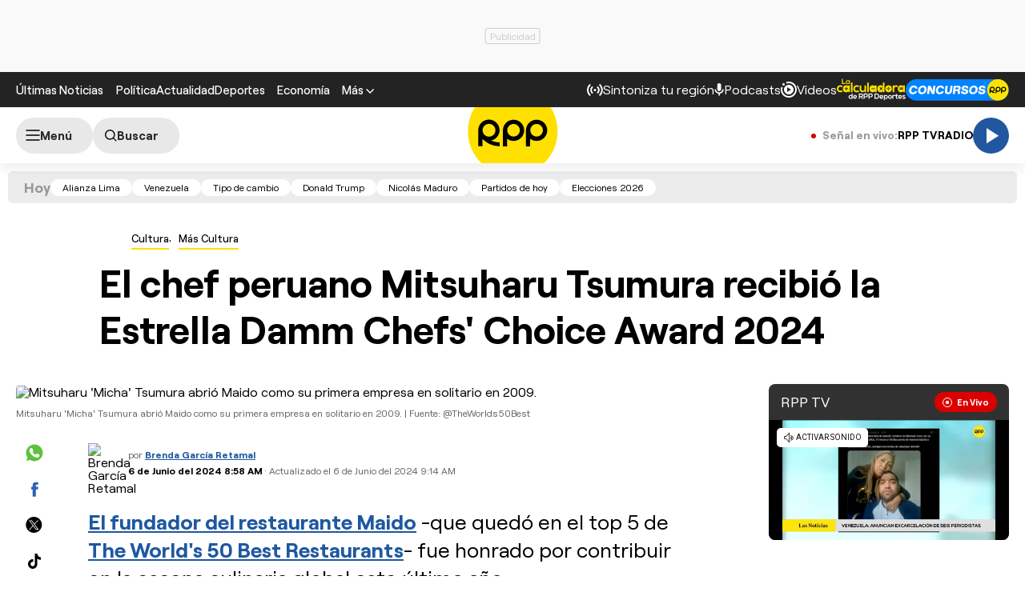

--- FILE ---
content_type: text/html; charset=UTF-8
request_url: https://redirector.rudo.video/mix/register/567ffde3fa319fadf3419efda25619456231dfea/rpptv/stream.js
body_size: 181
content:
var _sh = "567ffde3fa319fadf3419efda25619456231dfea"
var _dpssid = "b252917990569687e968fe48"
var _channel = "rpptv"
var _ref = "rudo.video/live/rpptv"
var _sid = "ba5t1l1xb2160430829269687e968fe55" 

--- FILE ---
content_type: text/html; charset=utf-8
request_url: https://www.google.com/recaptcha/api2/aframe
body_size: 266
content:
<!DOCTYPE HTML><html><head><meta http-equiv="content-type" content="text/html; charset=UTF-8"></head><body><script nonce="akinirttOKk0M8wpl6y3ug">/** Anti-fraud and anti-abuse applications only. See google.com/recaptcha */ try{var clients={'sodar':'https://pagead2.googlesyndication.com/pagead/sodar?'};window.addEventListener("message",function(a){try{if(a.source===window.parent){var b=JSON.parse(a.data);var c=clients[b['id']];if(c){var d=document.createElement('img');d.src=c+b['params']+'&rc='+(localStorage.getItem("rc::a")?sessionStorage.getItem("rc::b"):"");window.document.body.appendChild(d);sessionStorage.setItem("rc::e",parseInt(sessionStorage.getItem("rc::e")||0)+1);localStorage.setItem("rc::h",'1768455834079');}}}catch(b){}});window.parent.postMessage("_grecaptcha_ready", "*");}catch(b){}</script></body></html>

--- FILE ---
content_type: application/javascript; charset=utf-8
request_url: https://fundingchoicesmessages.google.com/f/AGSKWxWnaQOgK6e1JCgqrfZFvsKIKs0FICD-gbl9jWERTwcXe80r1TVzlgk7tWjqwMh-7D1HVvL9g7KXJ58VrN69TZYZjTUW1npz10DJjTTdL5cKwAx9AdlBBsfPnQ42QwP_2XGkHcfjS1DmWX0E8wwvDjrOoNjbaHREy_K-BW_XkvYZz88iY3eoYS3pVZZP/_-peel-ads-/ad?cid=_ads9._160x400./js/adv.
body_size: -1287
content:
window['b7305ccb-ceac-4737-82bf-2ff071307931'] = true;